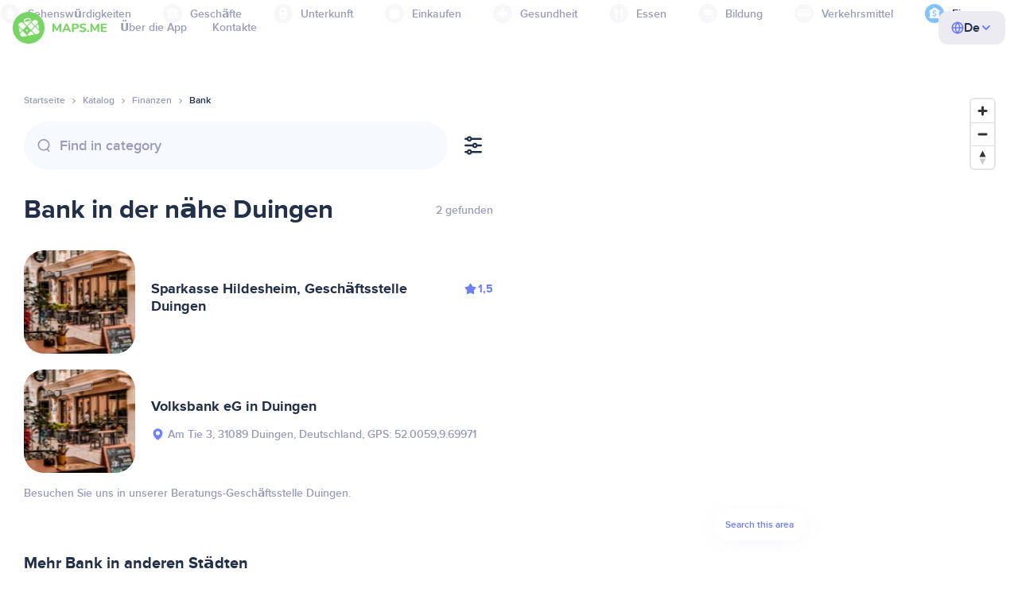

--- FILE ---
content_type: image/svg+xml
request_url: https://de.maps.me/img/categories/attractions-86345dd157fbd2a77d6e6ec71715c2bc.svg
body_size: 1194
content:
<svg width="24" height="24" viewBox="0 0 24 24" fill="none" xmlns="http://www.w3.org/2000/svg">
    <path d="M15.8032 15.9387C15.5086 15.9387 15.2697 15.6999 15.2697 15.4052V15.3187C15.2697 14.9763 14.9922 14.6988 14.6498 14.6988H9.35152C9.00912 14.6988 8.73155 14.9763 8.73155 15.3187V15.4049C8.73155 15.6997 8.49254 15.9387 8.19771 15.9387C7.90288 15.9387 7.66387 16.1777 7.66387 16.4725V17.625C7.66387 18.1773 8.11159 18.625 8.66387 18.625H15.3367C15.889 18.625 16.3367 18.1773 16.3367 17.625V16.4722C16.3367 16.1775 16.0978 15.9387 15.8032 15.9387Z"
          fill="white"/>
    <path d="M11.9984 4C10.7595 4 9.75227 4.96388 9.75227 6.14937C9.75227 7.33434 10.7594 8.30113 11.9984 8.30113C13.2366 8.30113 14.2474 7.3355 14.2474 6.14937C14.248 4.96381 13.2366 4 11.9984 4Z"
          fill="white"/>
    <path d="M13.2857 8.62136C12.9866 8.57016 12.7045 8.75965 12.613 9.04898C12.4237 9.64798 11.5759 9.64753 11.3865 9.04856C11.2949 8.75919 11.0127 8.56956 10.7136 8.62079C9.19121 8.88147 8.31356 9.57379 7.87125 10.0528C7.61407 10.3313 7.6404 10.7396 7.86257 11.0467L9.74318 13.6467C9.93122 13.9067 10.2326 14.0607 10.5534 14.0607H13.4466C13.7674 14.0607 14.0688 13.9067 14.2568 13.6467L16.1374 11.0468C16.3596 10.7396 16.3859 10.3313 16.1286 10.0528C15.6861 9.57397 14.8083 8.88198 13.2857 8.62136Z"
          fill="white"/>
</svg>
